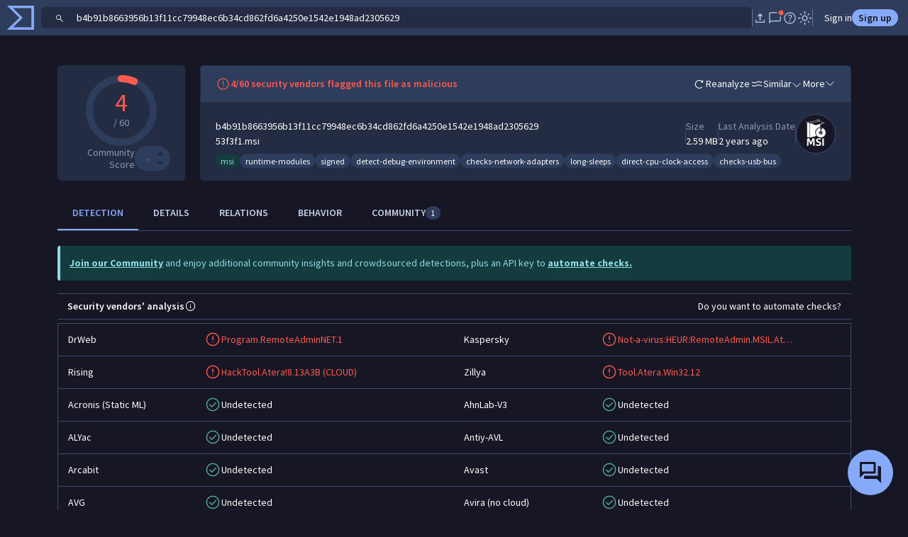

--- FILE ---
content_type: text/javascript
request_url: https://www.virustotal.com/gui/icon.types-msi.5f8384f7ee59da0fa1cc.js
body_size: 974
content:
"use strict";(self.webpackChunkvt_ui_main=self.webpackChunkvt_ui_main||[]).push([[78459],{80214:(c,l,h)=>{let t;h.r(l),h.d(l,{msiIcon:()=>a});let a=(0,h(77874).JW)(t||(t=(c=>c)` <svg xmlns="http://www.w3.org/2000/svg" width="1em" height="1em" fill="currentColor" viewBox="0 0 560 554.1"> <g> <path d="M138,476l4.2-123h35.3c17.1,41.5,22.6,55.3,26.4,66.6c4.2-11.6,9.5-24.9,26.6-66.6h33.9l4,123h-25.7            c-2-57.3-2.5-72.6-2.7-91.7c-4.7,13.7-9.6,26.9-27.8,71.2h-18.9c-18.2-45.1-22.2-54.8-27.8-71c-0.2,17.8-0.7,35.5-2.5,91.5H138z"></path> <path d="M291.5,449c9.5,4.2,21.5,8.4,36.9,8.4c15.1,0,22.4-5.1,22.4-14.2c0-7.1-2.5-10.9-16.6-15.5l-17.5-5.6            c-18.4-5.8-26.8-16.9-26.8-35.5c0-18.9,14-36.2,47.3-36.2c12.6,0,26,2.2,36,5.8l-5.5,20.9c-10.4-3.3-22.8-5.6-33.7-5.6            c-14.7,0-18.7,7.1-18.7,13.5c0,6.7,2.4,10.6,14.9,14.6l17.3,5.6c22.4,7.1,29.5,18.9,29.5,35.5c0,18.9-13.1,37.9-48.8,37.9            c-15.8,0-31.9-3.5-43.5-8.6L291.5,449z"></path> <path d="M396.3,476V353H422v123H396.3z"></path> </g> <g> <path d="M359.2,163.3v-43.4l75.3-27.7l-87.5-33l11.4-20.5l-39.8-13.5l-10,20.6c-2.2,0.5-5.3,1.2-5.6,1.3            c-56.7,13.4-142.8,33.4-147.7,33.7c-0.9,0-1.7,0.5-2.1,1.2l-0.2-0.1l-0.5-0.4l-0.6-0.1l-22.7-4.3L109,73.3l18.3,9.4l13.9,7.2V328            l40,11.3V99.6v-0.4l-1.2-0.3l-12-7.6l-9.2-5.7c20.1-3.8,123.6-29.3,147-34.8l32.1,11.4L190,100.4l-0.6-0.2l-0.6-0.3v239.5            L298,311.2c-13.6-15.7-21.8-36.1-21.8-58.5C276.1,205.5,312.8,166.7,359.2,163.3z M166.3,93.7l-22.9-6.1L128.7,80l22.7,4.3            L166.3,93.7z M320.4,29.3l33.2,11.3l-8.9,16l-31.7-12L320.4,29.3z M345,63.8l74.7,28.1l-134.6,39.5l-79-29.8L345,63.8z"></path> <path d="M369.6,174.3c-45,0-81.4,36.4-81.4,81.4s36.5,81.4,81.4,81.4s81.4-36.5,81.4-81.4C451,210.7,414.5,174.3,369.6,174.3z             M394.1,184.2l-17.7,36.1c-3.4-1.3-6.8-0.6-6.8-0.6l-10.2-37.9C359.3,181.8,372.9,175.7,394.1,184.2z M369.5,287.7            c-17.7,0-32-14.3-32-32s14.3-32,32-32s32,14.3,32,32C401.6,273.3,387.2,287.7,369.5,287.7z"></path> <path d="M369.6,227.3c-15.6,0-28.3,12.7-28.3,28.4c0,15.6,12.7,28.3,28.3,28.3c15.6,0,28.3-12.7,28.3-28.3            C397.9,240,385.2,227.3,369.6,227.3z M369.6,280.7c-13.8,0-25.1-11.2-25.1-25.1c0-13.8,11.2-25.1,25.1-25.1            c13.8,0,25.1,11.2,25.1,25.1C394.6,269.5,383.4,280.7,369.6,280.7z"></path> <path d="M369.6,242.1c-7.5,0-13.6,6.1-13.6,13.5c0,7.5,6.1,13.5,13.6,13.5s13.5-6.1,13.5-13.5C383.1,248.2,377,242.1,369.6,242.1z             M369.6,265.9c-5.7,0-10.3-4.6-10.3-10.3s4.6-10.3,10.3-10.3c5.7,0,10.3,4.6,10.3,10.3C379.8,261.3,375.2,265.9,369.6,265.9z"></path> </g> </svg> `))}}]);
//# sourceMappingURL=icon.types-msi.5f8384f7ee59da0fa1cc.js.map